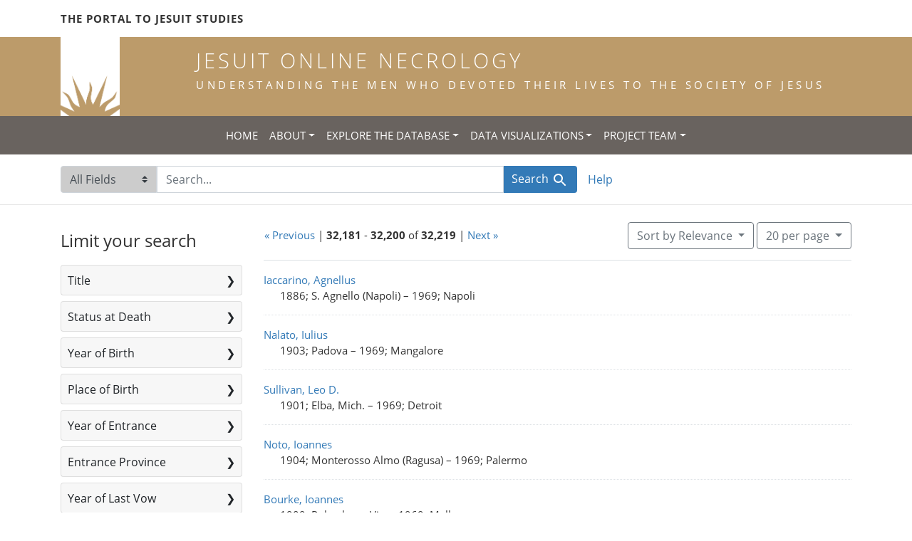

--- FILE ---
content_type: text/html; charset=utf-8
request_url: https://jesuitonlinenecrology.bc.edu/?page=1610&per_page=20&q=&search_field=all_fields&sort=relevance
body_size: 8944
content:

<!DOCTYPE html>
<html class="no-js" lang="en">
  <head>
    <meta charset="utf-8">
    <meta http-equiv="Content-Type" content="text/html; charset=utf-8">
    <meta name="viewport" content="width=device-width, initial-scale=1, shrink-to-fit=no">

    <!-- Internet Explorer use the highest version available -->
    <meta http-equiv="X-UA-Compatible" content="IE=edge">

    <title> - Jesuit Online Necrology Search Results</title>
    <link href="https://jesuitonlinenecrology.bc.edu/catalog/opensearch.xml" title="Jesuit Online Necrology" type="application/opensearchdescription+xml" rel="search" />
    <link rel="shortcut icon" type="image/x-icon" href="/assets/favicon-2ac77be714dcfe50cdeba749fef7e6f521083334a154e1f98c4592862c9f23f7.ico" />
    <link rel="stylesheet" media="all" href="/assets/application-4df41d5f4c3c192708a18aa2428e5ef17668a63f0fba292135946dd42141d097.css" />
    <script src="/assets/application-59eec9320c2466fcfd49b496754ac300e095ca7eae90e3a0e87c1a6f6f54b114.js"></script>
    <meta name="csrf-param" content="authenticity_token" />
<meta name="csrf-token" content="gueQBXWQ9eKLwBdNthmUFumTlDuAzrOKkSeafTKzP96Khb-LW5jwylfYNWBtUTXbCmAU0gAAIwn9VUSaEcDkZg" />
      <meta name="totalResults" content="32219" />
<meta name="startIndex" content="32180" />
<meta name="itemsPerPage" content="20" />

  <link rel="alternate" type="application/rss+xml" title="RSS for results" href="/catalog.rss?page=1610&amp;per_page=20&amp;q=&amp;search_field=all_fields&amp;sort=relevance" />
  <link rel="alternate" type="application/atom+xml" title="Atom for results" href="/catalog.atom?page=1610&amp;per_page=20&amp;q=&amp;search_field=all_fields&amp;sort=relevance" />
  <link rel="alternate" type="application/json" title="JSON" href="/catalog.json?page=1610&amp;per_page=20&amp;q=&amp;search_field=all_fields&amp;sort=relevance" />

    <!--- THIS IS TEXT TO SHOW -->
      <!-- Global site tag (gtag.js) - Google Analytics -->
 <!-- Google tag (gtag.js) -->
<script async src="https://www.googletagmanager.com/gtag/js?id=G-JV5MBTGVZS"></script>
<script>
  window.dataLayer = window.dataLayer || [];
  function gtag(){dataLayer.push(arguments);}
  gtag('js', new Date());

  gtag('config', 'G-JV5MBTGVZS');
</script>

  </head>
  <body class="blacklight-catalog blacklight-catalog-index">
    <header class="header">
  <!-- portal link container -->
  <div class="container-md">
      <div class="row">
        <div class="top-menu col-12">
          <span class="upper hidden-xs"><a href="https://www.jesuitportal.bc.edu" target="new" class="iajs">The Portal to Jesuit Studies</a></span>
          <ul class="nav navbar-nav bc-top-nav ">
            <!--
                <li>
                  <div class='nav-item user-signin'><a href="/users/sign_in">Sign in</a></div>
                </li>
            -->
          </ul>
        </div>
      </div>
    </div>
  </div>

  <!-- logo continer -->
  <div class="container-fluid brand-backgnd">
    <div class="container-md">
      <div class="brand">
        <a class="row site-header__link" href="/">
          <div class="col-md-2 col-sm-2 header-image">
            <img alt="Institute for Advanced Jesuit Studies" class="logo" src="/assets/bciajs_logo_transparent-c9c020bd7c4492ea218cf7136d6f885dbf37d7613344063eec18e282723f55cf.png" />
          </div>
          <div class="col-md-10 col-sm-10 header-text">
            <h1 class="upper header-title mt-3">Jesuit Online Necrology</h1>
            <h4 class="upper header-sub-title">Understanding the men who devoted their lives to the Society of Jesus</h4>
          </div>
        </a>
      </div>
    </div>
  </div>
</header>
    <nav id="skip-link" role="navigation" aria-label="Skip links">
      <a class="element-invisible element-focusable rounded-bottom py-2 px-3" data-turbolinks="false" href="#search_field">Skip to search</a>
      <a class="element-invisible element-focusable rounded-bottom py-2 px-3" data-turbolinks="false" href="#main-container">Skip to main content</a>
          <a class="element-invisible element-focusable rounded-bottom py-2 px-3" data-turbolinks="false" href="#documents">Skip to first result</a>

    </nav>
    <nav class="navbar navbar-expand-md topbar" role="navigation">

  <button class="navbar-toggler" type="button" data-toggle="collapse" data-target="#user-util-collapse" aria-controls="user-util-collapse" aria-expanded="false" aria-label="Toggle navigation">
    <span class="navbar-toggler-icon"></span>
  </button>

  <div class="container-fluid">  
    <div class="collapse navbar-collapse justify-content-md-center" id="user-util-collapse">
      <ul class="navbar-nav">
  <li class="nav-item"><a class="nav-link text-uppercase" href="/">Home</a></li>
  <li class="nav-item dropdown">
      <a class="nav-link dropdown-toggle text-uppercase" href="#" id="navbarAboutDropdown" role="button" data-toggle="dropdown" aria-haspopup="true" aria-expanded="false">About</a>
      <ul class="dropdown-menu" aria-labelledby="navbarAboutDropdown">
        <li><a class="dropdown-item" href="/pages/project">The Project</a></li>
        <li><a class="dropdown-item" href="/pages/source">The Source</a></li>
        <li><a class="dropdown-item" href="/pages/conventions">The Conventions</a></li>
        <li><a class="dropdown-item" href="/pages/names">The Names</a></li>
      </ul>
  </li>
  <li class="nav-item dropdown">
      <a class="nav-link dropdown-toggle text-uppercase" href="#" id="navbarAboutDropdown" role="button" data-toggle="dropdown" aria-haspopup="true" aria-expanded="false">Explore the Database</a>
      <ul class="dropdown-menu" aria-labelledby="navbarAboutDropdown">
        <li><a class="dropdown-item" href="/?search_field=all_fields&amp;q=">Browse the Database</a></li>
        <li><a class="dropdown-item" href="/pages/tips">Searching Tips/ FAQ</a></li>
      </ul>
  </li>
  <li class="nav-item dropdown">
      <a class="nav-link dropdown-toggle text-uppercase" href="#" id="navbarAboutDropdown" role="button" data-toggle="dropdown" aria-haspopup="true" aria-expanded="false">Data Visualizations</a>
      <ul class="dropdown-menu" aria-labelledby="navbarAboutDropdown">
        <li><a class="dropdown-item" href="/pages/mapping">Mapping the Necrologies</a></li>
        <li><a class="dropdown-item" href="/pages/tableau">Visualizing the Necrology</a></li>
      </ul>
  </li>
  <li class="nav-item dropdown">
      <a class="nav-link dropdown-toggle text-uppercase" href="#" id="navbarAboutDropdown" role="button" data-toggle="dropdown" aria-haspopup="true" aria-expanded="false">Project Team</a>
      <ul class="dropdown-menu" aria-labelledby="navbarAboutDropdown">
        <li><a class="dropdown-item" href="/pages/team">Project Team</a></li>
        <li><a class="dropdown-item" href="/pages/praxis">Praxis</a></li>
        <li><a class="dropdown-item" href="/pages/contact">Contact Us</a></li>
      </ul>
  </li>
  <!--
  
    <li class="nav-item"><a class="nav-link" href="/search_history">History</a>
</li>
  -->
  <!--li class="nav-item"><a class="nav-link" href="/pages">Pages</a></li-->
</ul>
    </div>
  </div>
</nav>

  <div class="navbar-search navbar" role="navigation">
    <div class="container search-navbar-jon">
      <form class="search-query-form" role="search" aria-label="Search" action="https://jesuitonlinenecrology.bc.edu/" accept-charset="UTF-8" method="get">
  <input type="hidden" name="per_page" value="20" />
<input type="hidden" name="sort" value="relevance" />
    <label for="search_field" class="sr-only">Search in</label>
  <div class="input-group">
    

        <select name="search_field" id="search_field" title="Targeted search options" class="custom-select search-field"><option selected="selected" value="all_fields">All Fields</option>
<option value="name">Name</option>
<option value="place">Place</option></select>

    <label for="q" class="sr-only">search for</label>
    <input type="text" name="q" id="q" value="" placeholder="Search..." class="search-q q form-control rounded-0" autocomplete="off" data-autocomplete-enabled="true" data-autocomplete-path="/catalog/suggest" />

    <span class="input-group-append">
      

      <button type="submit" class="btn btn-primary search-btn" id="search">
        <span class="submit-search-text">Search</span>
        <span class="blacklight-icons blacklight-icon-search" aria-hidden="true"><?xml version="1.0"?>
<svg width="24" height="24" viewBox="0 0 24 24" aria-label="Search" role="img">
  <title>Search</title>
  <path fill="none" d="M0 0h24v24H0V0z"/>
  <path d="M15.5 14h-.79l-.28-.27C15.41 12.59 16 11.11 16 9.5 16 5.91 13.09 3 9.5 3S3 5.91 3 9.5 5.91 16 9.5 16c1.61 0 3.09-.59 4.23-1.57l.27.28v.79l5 4.99L20.49 19l-4.99-5zm-6 0C7.01 14 5 11.99 5 9.5S7.01 5 9.5 5 14 7.01 14 9.5 11.99 14 9.5 14z"/>
</svg>
</span>
      </button>
    </span>
  </div>
</form>


      <div class="search-links clearfix">
        <p id="search-help" class="search-link"><a href="/pages/tips">Help</a></p>
        <!--p id="advanced-search" class="search-link"><a href="/advanced">Advanced Search</a></p-->
      </div>
    </div>
  </div>


  <main id="main-container" class="container" role="main" aria-label="Main content">
      <h1 class="sr-only top-content-title">Search</h1>

  


    <div class="row">
  <div class="col-md-12">
    <div id="main-flashes">
      <div class="flash_messages">
    
    
    
    
</div>

    </div>
  </div>
</div>


    <div class="row">
          <section id="content" class="col-lg-9 order-last" aria-label="search results">
        





<div id="sortAndPerPage" class="sort-pagination d-md-flex justify-content-between" role="navigation" aria-label="Results navigation">
  <nav class="pagination" role="region">
        <div class="page-links">
      <a rel="prev" href="/?page=1609&amp;per_page=20&amp;q=&amp;search_field=all_fields&amp;sort=relevance">&laquo; Previous</a> | 
      <span class="page-entries">
        <strong>32,181</strong> - <strong>32,200</strong> of <strong>32,219</strong>
      </span> | 
      <a rel="next" href="/?page=1611&amp;per_page=20&amp;q=&amp;search_field=all_fields&amp;sort=relevance">Next &raquo;</a>

    </div>

</nav>

  <div class="search-widgets">

          <div id="sort-dropdown" class="btn-group sort-dropdown">
  <button type="button" class="btn btn-outline-secondary dropdown-toggle" data-toggle="dropdown" aria-expanded="false">
    Sort<span class="d-none d-sm-inline"> by Relevance</span> <span class="caret"></span>
  </button>

  <div class="dropdown-menu" role="menu">
      <a class="dropdown-item" role="menuitem" href="/?page=1610&amp;per_page=20&amp;q=&amp;search_field=all_fields&amp;sort=relevance">Relevance</a>
      <a class="dropdown-item" role="menuitem" href="/?page=1&amp;per_page=20&amp;q=&amp;search_field=all_fields&amp;sort=name">Name</a>
      <a class="dropdown-item" role="menuitem" href="/?page=1&amp;per_page=20&amp;q=&amp;search_field=all_fields&amp;sort=birth_asc">Year of birth (ascending)</a>
      <a class="dropdown-item" role="menuitem" href="/?page=1&amp;per_page=20&amp;q=&amp;search_field=all_fields&amp;sort=birth_desc">Year of birth (descending)</a>
  </div>
</div>




          <span class="sr-only">Number of results to display per page</span>
  <div id="per_page-dropdown" class="btn-group per_page-dropdown">
  <button type="button" class="btn btn-outline-secondary dropdown-toggle" data-toggle="dropdown" aria-expanded="false">
    20<span class="sr-only"> per page</span><span class="d-none d-sm-inline"> per page</span> <span class="caret"></span>
  </button>

  <div class="dropdown-menu" role="menu">
      <a class="dropdown-item" role="menuitem" href="/?page=1&amp;per_page=10&amp;q=&amp;search_field=all_fields&amp;sort=relevance">10<span class="sr-only"> per page</span></a>
      <a class="dropdown-item" role="menuitem" href="/?page=1&amp;per_page=20&amp;q=&amp;search_field=all_fields&amp;sort=relevance">20<span class="sr-only"> per page</span></a>
      <a class="dropdown-item" role="menuitem" href="/?page=1&amp;per_page=50&amp;q=&amp;search_field=all_fields&amp;sort=relevance">50<span class="sr-only"> per page</span></a>
      <a class="dropdown-item" role="menuitem" href="/?page=1&amp;per_page=100&amp;q=&amp;search_field=all_fields&amp;sort=relevance">100<span class="sr-only"> per page</span></a>
  </div>
</div>



        

</div>
</div>


<h2 class="sr-only">Search Results</h2>

  <div id="documents" class="documents-list">
  <article data-document-id="103229" data-document-counter="32181" itemscope="itemscope" itemtype="http://schema.org/Thing" class="document document-position-32181">
  
    <div class="document-main-section">
      <a data-context-href="/catalog/103229/track?counter=32181&amp;document_id=103229&amp;per_page=20&amp;search_id=167563813" itemprop="name" href="/catalog/103229">Iaccarino, Agnellus</a>
      
      
      <div class="tombstone">
        <span class="tombstone__birth">1886; S. Agnello (Napoli)</span>
        <span class="tombstone__connector"> – </span>
        <span class="tombstone__death">1969; Napoli</span>
      </div>
    </div>
    
  
</article><article data-document-id="103232" data-document-counter="32182" itemscope="itemscope" itemtype="http://schema.org/Thing" class="document document-position-32182">
  
    <div class="document-main-section">
      <a data-context-href="/catalog/103232/track?counter=32182&amp;document_id=103232&amp;per_page=20&amp;search_id=167563813" itemprop="name" href="/catalog/103232">Nalato, Iulius</a>
      
      
      <div class="tombstone">
        <span class="tombstone__birth">1903; Padova</span>
        <span class="tombstone__connector"> – </span>
        <span class="tombstone__death">1969; Mangalore</span>
      </div>
    </div>
    
  
</article><article data-document-id="103235" data-document-counter="32183" itemscope="itemscope" itemtype="http://schema.org/Thing" class="document document-position-32183">
  
    <div class="document-main-section">
      <a data-context-href="/catalog/103235/track?counter=32183&amp;document_id=103235&amp;per_page=20&amp;search_id=167563813" itemprop="name" href="/catalog/103235">Sullivan, Leo D.</a>
      
      
      <div class="tombstone">
        <span class="tombstone__birth">1901; Elba, Mich.</span>
        <span class="tombstone__connector"> – </span>
        <span class="tombstone__death">1969; Detroit</span>
      </div>
    </div>
    
  
</article><article data-document-id="103238" data-document-counter="32184" itemscope="itemscope" itemtype="http://schema.org/Thing" class="document document-position-32184">
  
    <div class="document-main-section">
      <a data-context-href="/catalog/103238/track?counter=32184&amp;document_id=103238&amp;per_page=20&amp;search_id=167563813" itemprop="name" href="/catalog/103238">Noto, Ioannes</a>
      
      
      <div class="tombstone">
        <span class="tombstone__birth">1904; Monterosso Almo (Ragusa)</span>
        <span class="tombstone__connector"> – </span>
        <span class="tombstone__death">1969; Palermo</span>
      </div>
    </div>
    
  
</article><article data-document-id="103241" data-document-counter="32185" itemscope="itemscope" itemtype="http://schema.org/Thing" class="document document-position-32185">
  
    <div class="document-main-section">
      <a data-context-href="/catalog/103241/track?counter=32185&amp;document_id=103241&amp;per_page=20&amp;search_id=167563813" itemprop="name" href="/catalog/103241">Bourke, Ioannes</a>
      
      
      <div class="tombstone">
        <span class="tombstone__birth">1909; Pokenham, Vic.</span>
        <span class="tombstone__connector"> – </span>
        <span class="tombstone__death">1969; Melbourne</span>
      </div>
    </div>
    
  
</article><article data-document-id="103244" data-document-counter="32186" itemscope="itemscope" itemtype="http://schema.org/Thing" class="document document-position-32186">
  
    <div class="document-main-section">
      <a data-context-href="/catalog/103244/track?counter=32186&amp;document_id=103244&amp;per_page=20&amp;search_id=167563813" itemprop="name" href="/catalog/103244">Warth, Georgius L.</a>
      
      
      <div class="tombstone">
        <span class="tombstone__birth">1896; Massillon, Ohio</span>
        <span class="tombstone__connector"> – </span>
        <span class="tombstone__death">1969; Akron, Ohio</span>
      </div>
    </div>
    
  
</article><article data-document-id="103247" data-document-counter="32187" itemscope="itemscope" itemtype="http://schema.org/Thing" class="document document-position-32187">
  
    <div class="document-main-section">
      <a data-context-href="/catalog/103247/track?counter=32187&amp;document_id=103247&amp;per_page=20&amp;search_id=167563813" itemprop="name" href="/catalog/103247">Galtier, Iosephus</a>
      
      
      <div class="tombstone">
        <span class="tombstone__birth">1897; Lyon</span>
        <span class="tombstone__connector"> – </span>
        <span class="tombstone__death">1969; St-Gervais-les-Bains (H-Savoie)</span>
      </div>
    </div>
    
  
</article><article data-document-id="103250" data-document-counter="32188" itemscope="itemscope" itemtype="http://schema.org/Thing" class="document document-position-32188">
  
    <div class="document-main-section">
      <a data-context-href="/catalog/103250/track?counter=32188&amp;document_id=103250&amp;per_page=20&amp;search_id=167563813" itemprop="name" href="/catalog/103250">Lassance, Radulfus A.</a>
      
      
      <div class="tombstone">
        <span class="tombstone__birth">1905; Dubuque, Iowa</span>
        <span class="tombstone__connector"> – </span>
        <span class="tombstone__death">1969; St. Bonifacius, Minn.</span>
      </div>
    </div>
    
  
</article><article data-document-id="103253" data-document-counter="32189" itemscope="itemscope" itemtype="http://schema.org/Thing" class="document document-position-32189">
  
    <div class="document-main-section">
      <a data-context-href="/catalog/103253/track?counter=32189&amp;document_id=103253&amp;per_page=20&amp;search_id=167563813" itemprop="name" href="/catalog/103253">Pays, Iosephus</a>
      
      
      <div class="tombstone">
        <span class="tombstone__birth">1925; Le Puy</span>
        <span class="tombstone__connector"> – </span>
        <span class="tombstone__death">1969; Lahore (W. Pakistan)</span>
      </div>
    </div>
    
  
</article><article data-document-id="103256" data-document-counter="32190" itemscope="itemscope" itemtype="http://schema.org/Thing" class="document document-position-32190">
  
    <div class="document-main-section">
      <a data-context-href="/catalog/103256/track?counter=32190&amp;document_id=103256&amp;per_page=20&amp;search_id=167563813" itemprop="name" href="/catalog/103256">McManus, Neil P.</a>
      
      
      <div class="tombstone">
        <span class="tombstone__birth">1902; Milwaukee</span>
        <span class="tombstone__connector"> – </span>
        <span class="tombstone__death">1969; St. Bonifacius, Minn.</span>
      </div>
    </div>
    
  
</article><article data-document-id="103259" data-document-counter="32191" itemscope="itemscope" itemtype="http://schema.org/Thing" class="document document-position-32191">
  
    <div class="document-main-section">
      <a data-context-href="/catalog/103259/track?counter=32191&amp;document_id=103259&amp;per_page=20&amp;search_id=167563813" itemprop="name" href="/catalog/103259">Kosinsky, Andreas</a>
      
      
      <div class="tombstone">
        <span class="tombstone__birth">1897; Kiev, USSR</span>
        <span class="tombstone__connector"> – </span>
        <span class="tombstone__death">1969; Montevideo</span>
      </div>
    </div>
    
  
</article><article data-document-id="103262" data-document-counter="32192" itemscope="itemscope" itemtype="http://schema.org/Thing" class="document document-position-32192">
  
    <div class="document-main-section">
      <a data-context-href="/catalog/103262/track?counter=32192&amp;document_id=103262&amp;per_page=20&amp;search_id=167563813" itemprop="name" href="/catalog/103262">Abad, Camillus Ma.</a>
      
      
      <div class="tombstone">
        <span class="tombstone__birth">1878; Puentedura (Burgos)</span>
        <span class="tombstone__connector"> – </span>
        <span class="tombstone__death">1969; Comillas</span>
      </div>
    </div>
    
  
</article><article data-document-id="103265" data-document-counter="32193" itemscope="itemscope" itemtype="http://schema.org/Thing" class="document document-position-32193">
  
    <div class="document-main-section">
      <a data-context-href="/catalog/103265/track?counter=32193&amp;document_id=103265&amp;per_page=20&amp;search_id=167563813" itemprop="name" href="/catalog/103265">Gardiner, Haroldus C.</a>
      
      
      <div class="tombstone">
        <span class="tombstone__birth">1904; Washington</span>
        <span class="tombstone__connector"> – </span>
        <span class="tombstone__death">1969; Denver</span>
      </div>
    </div>
    
  
</article><article data-document-id="103268" data-document-counter="32194" itemscope="itemscope" itemtype="http://schema.org/Thing" class="document document-position-32194">
  
    <div class="document-main-section">
      <a data-context-href="/catalog/103268/track?counter=32194&amp;document_id=103268&amp;per_page=20&amp;search_id=167563813" itemprop="name" href="/catalog/103268">McNamara, Ioannes M.</a>
      
      
      <div class="tombstone">
        <span class="tombstone__birth">1886; Gardiner, Me.</span>
        <span class="tombstone__connector"> – </span>
        <span class="tombstone__death">1969; Los Gatos</span>
      </div>
    </div>
    
  
</article><article data-document-id="103271" data-document-counter="32195" itemscope="itemscope" itemtype="http://schema.org/Thing" class="document document-position-32195">
  
    <div class="document-main-section">
      <a data-context-href="/catalog/103271/track?counter=32195&amp;document_id=103271&amp;per_page=20&amp;search_id=167563813" itemprop="name" href="/catalog/103271">Egaña, Gabinus</a>
      
      
      <div class="tombstone">
        <span class="tombstone__birth">1891; Deusto</span>
        <span class="tombstone__connector"> – </span>
        <span class="tombstone__death">1969; Grand Coteau</span>
      </div>
    </div>
    
  
</article><article data-document-id="103274" data-document-counter="32196" itemscope="itemscope" itemtype="http://schema.org/Thing" class="document document-position-32196">
  
    <div class="document-main-section">
      <a data-context-href="/catalog/103274/track?counter=32196&amp;document_id=103274&amp;per_page=20&amp;search_id=167563813" itemprop="name" href="/catalog/103274">Hughes, Iacobus</a>
      
      
      <div class="tombstone">
        <span class="tombstone__birth">1922; Glasgow</span>
        <span class="tombstone__connector"> – </span>
        <span class="tombstone__death">1969; Salisbury</span>
      </div>
    </div>
    
  
</article><article data-document-id="103277" data-document-counter="32197" itemscope="itemscope" itemtype="http://schema.org/Thing" class="document document-position-32197">
  
    <div class="document-main-section">
      <a data-context-href="/catalog/103277/track?counter=32197&amp;document_id=103277&amp;per_page=20&amp;search_id=167563813" itemprop="name" href="/catalog/103277">Gnanapragasam, Stanislaus</a>
      
      
      <div class="tombstone">
        <span class="tombstone__birth">1937; Sengudi (India)</span>
        <span class="tombstone__connector"> – </span>
        <span class="tombstone__death">1969; Poona</span>
      </div>
    </div>
    
  
</article><article data-document-id="104480" data-document-counter="32198" itemscope="itemscope" itemtype="http://schema.org/Thing" class="document document-position-32198">
  
    <div class="document-main-section">
      <a data-context-href="/catalog/104480/track?counter=32198&amp;document_id=104480&amp;per_page=20&amp;search_id=167563813" itemprop="name" href="/catalog/104480">Weber, Ioannes A.</a>
      
      
      <div class="tombstone">
        <span class="tombstone__birth">1902; Cleveland</span>
        <span class="tombstone__connector"> – </span>
        <span class="tombstone__death">1970; Cleveland</span>
      </div>
    </div>
    
  
</article><article data-document-id="104483" data-document-counter="32199" itemscope="itemscope" itemtype="http://schema.org/Thing" class="document document-position-32199">
  
    <div class="document-main-section">
      <a data-context-href="/catalog/104483/track?counter=32199&amp;document_id=104483&amp;per_page=20&amp;search_id=167563813" itemprop="name" href="/catalog/104483">Serra, Ignatius</a>
      
      
      <div class="tombstone">
        <span class="tombstone__birth">1901; Manresa</span>
        <span class="tombstone__connector"> – </span>
        <span class="tombstone__death">1970; Bombay</span>
      </div>
    </div>
    
  
</article><article data-document-id="104486" data-document-counter="32200" itemscope="itemscope" itemtype="http://schema.org/Thing" class="document document-position-32200">
  
    <div class="document-main-section">
      <a data-context-href="/catalog/104486/track?counter=32200&amp;document_id=104486&amp;per_page=20&amp;search_id=167563813" itemprop="name" href="/catalog/104486">Shields, Eduardus W.</a>
      
      
      <div class="tombstone">
        <span class="tombstone__birth">1902; New Orleans</span>
        <span class="tombstone__connector"> – </span>
        <span class="tombstone__death">1970; New Orleans</span>
      </div>
    </div>
    
  
</article>
</div>


 <div class="row record-padding">
  <div class="col-md-12">
    <nav class="pagination" role="region" aria-label="pagination links">
    <ul class="pagination">
        <li class="page-item">
      <a rel="prev" class="page-link" aria-label="Go to previous page" href="/?page=1609&amp;per_page=20&amp;q=&amp;search_field=all_fields&amp;sort=relevance">&laquo; Previous</a>
    </li>


        <li class="page-item">
      <a rel="next" class="page-link" aria-label="Go to next page" href="/?page=1611&amp;per_page=20&amp;q=&amp;search_field=all_fields&amp;sort=relevance">Next &raquo;</a>
    </li>

        
<li class="page-item ">
    <a class="page-link" aria-label="Go to page 1" href="/?per_page=20&amp;q=&amp;search_field=all_fields&amp;sort=relevance">1</a>
</li>


        
<li class="page-item ">
    <a class="page-link" aria-label="Go to page 2" href="/?page=2&amp;per_page=20&amp;q=&amp;search_field=all_fields&amp;sort=relevance">2</a>
</li>


        <li class="page-item disabled">
  <span class="page-link">…</span>
</li>


        
<li class="page-item ">
    <a class="page-link" aria-label="Go to page 1,606" href="/?page=1606&amp;per_page=20&amp;q=&amp;search_field=all_fields&amp;sort=relevance">1,606</a>
</li>


        
<li class="page-item ">
    <a class="page-link" aria-label="Go to page 1,607" href="/?page=1607&amp;per_page=20&amp;q=&amp;search_field=all_fields&amp;sort=relevance">1,607</a>
</li>


        
<li class="page-item ">
    <a class="page-link" aria-label="Go to page 1,608" href="/?page=1608&amp;per_page=20&amp;q=&amp;search_field=all_fields&amp;sort=relevance">1,608</a>
</li>


        
<li class="page-item ">
    <a rel="prev" class="page-link" aria-label="Go to page 1,609" href="/?page=1609&amp;per_page=20&amp;q=&amp;search_field=all_fields&amp;sort=relevance">1,609</a>
</li>


        
<li class="page-item active">
    <span class="page-link" aria-label="Current Page, Page 1,610" aria-current="true">1,610</span>
</li>


        
<li class="page-item ">
    <a rel="next" class="page-link" aria-label="Go to page 1,611" href="/?page=1611&amp;per_page=20&amp;q=&amp;search_field=all_fields&amp;sort=relevance">1,611</a>
</li>


  </ul>

</nav>
  </div>
 </div>



    </section>

    <section id="sidebar" class="page-sidebar col-lg-3 order-first" aria-label="limit your search">
            <div id="facets" class="facets sidenav facets-toggleable-md">
  <div class="facets-header">
    <h2 class="facets-heading">Limit your search</h2>

    <button class="navbar-toggler navbar-toggler-right" type="button" data-toggle="collapse" data-target="#facet-panel-collapse" aria-controls="facet-panel-collapse" aria-expanded="false" aria-label="Toggle facets">
      <span class="navbar-toggler-icon"></span>
</button>  </div>

  <div id="facet-panel-collapse" class="facets-collapse collapse">
      <div class="card facet-limit blacklight-title_facet ">
  <h3 class="card-header p-0 facet-field-heading" id="facet-title_facet-header">
    <button
      type="button"
      class="btn btn-block p-2 text-left collapse-toggle collapsed"
      data-toggle="collapse"
      data-target="#facet-title_facet"
      aria-expanded="false"
    >
          Title

    </button>
  </h3>
  <div id="facet-title_facet" aria-labelledby="facet-title_facet-header" class="panel-collapse facet-content collapse ">
    <div class="card-body">
              
    <ul class="facet-values list-unstyled">
      <li><span class="facet-label"><a class="facet-select" href="/?f%5Btitle_facet%5D%5B%5D=priest&amp;per_page=20&amp;q=&amp;search_field=all_fields&amp;sort=relevance">priest</a></span><span class="facet-count">20,819</span></li><li><span class="facet-label"><a class="facet-select" href="/?f%5Btitle_facet%5D%5B%5D=temporal+coadjutor&amp;per_page=20&amp;q=&amp;search_field=all_fields&amp;sort=relevance">temporal coadjutor</a></span><span class="facet-count">8,300</span></li><li><span class="facet-label"><a class="facet-select" href="/?f%5Btitle_facet%5D%5B%5D=scholastic&amp;per_page=20&amp;q=&amp;search_field=all_fields&amp;sort=relevance">scholastic</a></span><span class="facet-count">2,937</span></li><li><span class="facet-label"><a class="facet-select" href="/?f%5Btitle_facet%5D%5B%5D=most+excellent+and+most+reverend&amp;per_page=20&amp;q=&amp;search_field=all_fields&amp;sort=relevance">most excellent and most reverend</a></span><span class="facet-count">105</span></li><li><span class="facet-label"><a class="facet-select" href="/?f%5Btitle_facet%5D%5B%5D=most+eminent&amp;per_page=20&amp;q=&amp;search_field=all_fields&amp;sort=relevance">most eminent</a></span><span class="facet-count">10</span></li><li><span class="facet-label"><a class="facet-select" href="/?f%5Btitle_facet%5D%5B%5D=very+reverend+father+general&amp;per_page=20&amp;q=&amp;search_field=all_fields&amp;sort=relevance">very reverend father general</a></span><span class="facet-count">8</span></li>
    </ul>




    </div>
  </div>
</div>

<div class="card facet-limit blacklight-status_facet ">
  <h3 class="card-header p-0 facet-field-heading" id="facet-status_facet-header">
    <button
      type="button"
      class="btn btn-block p-2 text-left collapse-toggle collapsed"
      data-toggle="collapse"
      data-target="#facet-status_facet"
      aria-expanded="false"
    >
          Status at Death

    </button>
  </h3>
  <div id="facet-status_facet" aria-labelledby="facet-status_facet-header" class="panel-collapse facet-content collapse ">
    <div class="card-body">
              
    <ul class="facet-values list-unstyled">
      <li><span class="facet-label"><a class="facet-select" href="/?f%5Bstatus_facet%5D%5B%5D=grade+spiritual+coadjutor%2C+temporal&amp;per_page=20&amp;q=&amp;search_field=all_fields&amp;sort=relevance">grade spiritual coadjutor, temporal</a></span><span class="facet-count">19,197</span></li><li><span class="facet-label"><a class="facet-select" href="/?f%5Bstatus_facet%5D%5B%5D=professed+of+four+vows&amp;per_page=20&amp;q=&amp;search_field=all_fields&amp;sort=relevance">professed of four vows</a></span><span class="facet-count">7,419</span></li><li><span class="facet-label"><a class="facet-select" href="/?f%5Bstatus_facet%5D%5B%5D=temporal+coadjutor+not+finished+formation&amp;per_page=20&amp;q=&amp;search_field=all_fields&amp;sort=relevance">temporal coadjutor not finished formation</a></span><span class="facet-count">1,006</span></li><li><span class="facet-label"><a class="facet-select" href="/?f%5Bstatus_facet%5D%5B%5D=new%2C+novice&amp;per_page=20&amp;q=&amp;search_field=all_fields&amp;sort=relevance">new, novice</a></span><span class="facet-count">694</span></li><li><span class="facet-label"><a class="facet-select" href="/?f%5Bstatus_facet%5D%5B%5D=professed+of+three+vows&amp;per_page=20&amp;q=&amp;search_field=all_fields&amp;sort=relevance">professed of three vows</a></span><span class="facet-count">65</span></li>
    </ul>




    </div>
  </div>
</div>

<div class="card facet-limit blacklight-birth_year_iti ">
  <h3 class="card-header p-0 facet-field-heading" id="facet-birth_year_iti-header">
    <button
      type="button"
      class="btn btn-block p-2 text-left collapse-toggle collapsed"
      data-toggle="collapse"
      data-target="#facet-birth_year_iti"
      aria-expanded="false"
    >
          Year of Birth

    </button>
  </h3>
  <div id="facet-birth_year_iti" aria-labelledby="facet-birth_year_iti-header" class="panel-collapse facet-content collapse ">
    <div class="card-body">
          
<div class="limit_content range_limit birth_year_iti-config blrl-plot-config">

  <!-- no results profile if missing is selected -->
    <!-- you can hide this if you want, but it has to be on page if you want
         JS slider and calculated facets to show up, JS sniffs it. -->
    <div class="profile">
          <!-- No stats information found for field  in search response -->


            <div class="distribution subsection chart_js">
              <!-- if  we already fetched segments from solr, display them
                   here. Otherwise, display a link to fetch them, which JS
                   will AJAX fetch.  -->
                <a class="load_distribution" href="https://jesuitonlinenecrology.bc.edu/catalog/range_limit?page=1610&amp;per_page=20&amp;q=&amp;range_end=1950&amp;range_field=birth_year_iti&amp;range_start=1722&amp;search_field=all_fields&amp;sort=relevance">View distribution</a>
            </div>
          <p class="range subsection slider_js">
            Current results range from <span class="min">1722</span> to <span class="max">1950</span>
          </p>
    </div>

    <form class="range_limit subsection form-inline range_birth_year_iti d-flex justify-content-center" action="https://jesuitonlinenecrology.bc.edu/" accept-charset="UTF-8" method="get">
      <input type="hidden" name="per_page" value="20" />
<input type="hidden" name="q" value="" />
<input type="hidden" name="search_field" value="all_fields" />
<input type="hidden" name="sort" value="relevance" />
      <div class="input-group input-group-sm mb-3 flex-nowrap range-limit-input-group">
        <input type="text" name="range[birth_year_iti][begin]" id="range_birth_year_iti_begin" class="form-control text-center range_begin" /><label class="sr-only" for="range_birth_year_iti_begin">Year of Birth range begin</label>
        <input type="text" name="range[birth_year_iti][end]" id="range_birth_year_iti_end" class="form-control text-center range_end" /><label class="sr-only" for="range_birth_year_iti_end">Year of Birth range end</label>
        <div class="input-group-append">
          <input type="submit" name="commit" value="Apply" class="submit btn btn-secondary" data-disable-with="Apply" />
        </div>
      </div>
</form>
    <a class="view_larger mt-1" data-blacklight-modal="trigger" href="https://jesuitonlinenecrology.bc.edu/catalog/range_limit_panel/birth_year_iti?page=1610&amp;per_page=20&amp;q=&amp;range_end=2019&amp;range_start=0&amp;search_field=all_fields&amp;sort=relevance">View larger »</a>

        <ul class="missing list-unstyled facet-values subsection">
          <li>
            <span class="facet-label">
              <a href="https://jesuitonlinenecrology.bc.edu/?per_page=20&amp;q=&amp;range%5Bbirth_year_iti%5D%5Bmissing%5D=true&amp;search_field=all_fields&amp;sort=relevance">Unknown</a>
            </span>
            <span class="facet-count">34</span>
          </li>
        </ul>
</div>



    </div>
  </div>
</div>

<div class="card facet-limit blacklight-place_of_birth_facet ">
  <h3 class="card-header p-0 facet-field-heading" id="facet-place_of_birth_facet-header">
    <button
      type="button"
      class="btn btn-block p-2 text-left collapse-toggle collapsed"
      data-toggle="collapse"
      data-target="#facet-place_of_birth_facet"
      aria-expanded="false"
    >
          Place of Birth

    </button>
  </h3>
  <div id="facet-place_of_birth_facet" aria-labelledby="facet-place_of_birth_facet-header" class="panel-collapse facet-content collapse ">
    <div class="card-body">
              
    <ul class="facet-values list-unstyled">
      <li><span class="facet-label"><a class="facet-select" href="/?f%5Bplace_of_birth_facet%5D%5B%5D=New+York&amp;per_page=20&amp;q=&amp;search_field=all_fields&amp;sort=relevance">New York</a></span><span class="facet-count">240</span></li><li><span class="facet-label"><a class="facet-select" href="/?f%5Bplace_of_birth_facet%5D%5B%5D=Napoli&amp;per_page=20&amp;q=&amp;search_field=all_fields&amp;sort=relevance">Napoli</a></span><span class="facet-count">214</span></li><li><span class="facet-label"><a class="facet-select" href="/?f%5Bplace_of_birth_facet%5D%5B%5D=Boston&amp;per_page=20&amp;q=&amp;search_field=all_fields&amp;sort=relevance">Boston</a></span><span class="facet-count">205</span></li><li><span class="facet-label"><a class="facet-select" href="/?f%5Bplace_of_birth_facet%5D%5B%5D=Roma&amp;per_page=20&amp;q=&amp;search_field=all_fields&amp;sort=relevance">Roma</a></span><span class="facet-count">202</span></li><li><span class="facet-label"><a class="facet-select" href="/?f%5Bplace_of_birth_facet%5D%5B%5D=Dublin&amp;per_page=20&amp;q=&amp;search_field=all_fields&amp;sort=relevance">Dublin</a></span><span class="facet-count">192</span></li><li><span class="facet-label"><a class="facet-select" href="/?f%5Bplace_of_birth_facet%5D%5B%5D=Paris&amp;per_page=20&amp;q=&amp;search_field=all_fields&amp;sort=relevance">Paris</a></span><span class="facet-count">173</span></li><li><span class="facet-label"><a class="facet-select" href="/?f%5Bplace_of_birth_facet%5D%5B%5D=Manresa&amp;per_page=20&amp;q=&amp;search_field=all_fields&amp;sort=relevance">Manresa</a></span><span class="facet-count">166</span></li><li><span class="facet-label"><a class="facet-select" href="/?f%5Bplace_of_birth_facet%5D%5B%5D=London&amp;per_page=20&amp;q=&amp;search_field=all_fields&amp;sort=relevance">London</a></span><span class="facet-count">164</span></li><li><span class="facet-label"><a class="facet-select" href="/?f%5Bplace_of_birth_facet%5D%5B%5D=Barcelona&amp;per_page=20&amp;q=&amp;search_field=all_fields&amp;sort=relevance">Barcelona</a></span><span class="facet-count">154</span></li><li><span class="facet-label"><a class="facet-select" href="/?f%5Bplace_of_birth_facet%5D%5B%5D=Amsterdam&amp;per_page=20&amp;q=&amp;search_field=all_fields&amp;sort=relevance">Amsterdam</a></span><span class="facet-count">140</span></li><li><span class="facet-label"><a class="facet-select" href="/?f%5Bplace_of_birth_facet%5D%5B%5D=Chicago&amp;per_page=20&amp;q=&amp;search_field=all_fields&amp;sort=relevance">Chicago</a></span><span class="facet-count">138</span></li><li><span class="facet-label"><a class="facet-select" href="/?f%5Bplace_of_birth_facet%5D%5B%5D=Palermo&amp;per_page=20&amp;q=&amp;search_field=all_fields&amp;sort=relevance">Palermo</a></span><span class="facet-count">138</span></li><li><span class="facet-label"><a class="facet-select" href="/?f%5Bplace_of_birth_facet%5D%5B%5D=Anvers&amp;per_page=20&amp;q=&amp;search_field=all_fields&amp;sort=relevance">Anvers</a></span><span class="facet-count">126</span></li><li><span class="facet-label"><a class="facet-select" href="/?f%5Bplace_of_birth_facet%5D%5B%5D=Philadelphia&amp;per_page=20&amp;q=&amp;search_field=all_fields&amp;sort=relevance">Philadelphia</a></span><span class="facet-count">118</span></li><li><span class="facet-label"><a class="facet-select" href="/?f%5Bplace_of_birth_facet%5D%5B%5D=Liverpool&amp;per_page=20&amp;q=&amp;search_field=all_fields&amp;sort=relevance">Liverpool</a></span><span class="facet-count">117</span></li><li><span class="facet-label"><a class="facet-select" href="/?f%5Bplace_of_birth_facet%5D%5B%5D=Lyon&amp;per_page=20&amp;q=&amp;search_field=all_fields&amp;sort=relevance">Lyon</a></span><span class="facet-count">112</span></li><li><span class="facet-label"><a class="facet-select" href="/?f%5Bplace_of_birth_facet%5D%5B%5D=Azpeitia&amp;per_page=20&amp;q=&amp;search_field=all_fields&amp;sort=relevance">Azpeitia</a></span><span class="facet-count">100</span></li><li><span class="facet-label"><a class="facet-select" href="/?f%5Bplace_of_birth_facet%5D%5B%5D=Lille&amp;per_page=20&amp;q=&amp;search_field=all_fields&amp;sort=relevance">Lille</a></span><span class="facet-count">99</span></li><li><span class="facet-label"><a class="facet-select" href="/?f%5Bplace_of_birth_facet%5D%5B%5D=Cincinnati&amp;per_page=20&amp;q=&amp;search_field=all_fields&amp;sort=relevance">Cincinnati</a></span><span class="facet-count">98</span></li><li><span class="facet-label"><a class="facet-select" href="/?f%5Bplace_of_birth_facet%5D%5B%5D=Montr%C3%A9al&amp;per_page=20&amp;q=&amp;search_field=all_fields&amp;sort=relevance">Montréal</a></span><span class="facet-count">97</span></li>
    </ul>
      <div class="more_facets">
        <a data-blacklight-modal="trigger" href="/catalog/facet/place_of_birth_facet?per_page=20&amp;q=&amp;search_field=all_fields&amp;sort=relevance">more <span class="sr-only">Place of Birth</span> »</a>
      </div>




    </div>
  </div>
</div>

<div class="card facet-limit blacklight-entrance_year_iti ">
  <h3 class="card-header p-0 facet-field-heading" id="facet-entrance_year_iti-header">
    <button
      type="button"
      class="btn btn-block p-2 text-left collapse-toggle collapsed"
      data-toggle="collapse"
      data-target="#facet-entrance_year_iti"
      aria-expanded="false"
    >
          Year of Entrance

    </button>
  </h3>
  <div id="facet-entrance_year_iti" aria-labelledby="facet-entrance_year_iti-header" class="panel-collapse facet-content collapse ">
    <div class="card-body">
          
<div class="limit_content range_limit entrance_year_iti-config blrl-plot-config">

  <!-- no results profile if missing is selected -->
    <!-- you can hide this if you want, but it has to be on page if you want
         JS slider and calculated facets to show up, JS sniffs it. -->
    <div class="profile">
          <!-- No stats information found for field  in search response -->


            <div class="distribution subsection chart_js">
              <!-- if  we already fetched segments from solr, display them
                   here. Otherwise, display a link to fetch them, which JS
                   will AJAX fetch.  -->
                <a class="load_distribution" href="https://jesuitonlinenecrology.bc.edu/catalog/range_limit?page=1610&amp;per_page=20&amp;q=&amp;range_end=1967&amp;range_field=entrance_year_iti&amp;range_start=1719&amp;search_field=all_fields&amp;sort=relevance">View distribution</a>
            </div>
          <p class="range subsection slider_js">
            Current results range from <span class="min">1719</span> to <span class="max">1967</span>
          </p>
    </div>

    <form class="range_limit subsection form-inline range_entrance_year_iti d-flex justify-content-center" action="https://jesuitonlinenecrology.bc.edu/" accept-charset="UTF-8" method="get">
      <input type="hidden" name="per_page" value="20" />
<input type="hidden" name="q" value="" />
<input type="hidden" name="search_field" value="all_fields" />
<input type="hidden" name="sort" value="relevance" />
      <div class="input-group input-group-sm mb-3 flex-nowrap range-limit-input-group">
        <input type="text" name="range[entrance_year_iti][begin]" id="range_entrance_year_iti_begin" class="form-control text-center range_begin" /><label class="sr-only" for="range_entrance_year_iti_begin">Year of Entrance range begin</label>
        <input type="text" name="range[entrance_year_iti][end]" id="range_entrance_year_iti_end" class="form-control text-center range_end" /><label class="sr-only" for="range_entrance_year_iti_end">Year of Entrance range end</label>
        <div class="input-group-append">
          <input type="submit" name="commit" value="Apply" class="submit btn btn-secondary" data-disable-with="Apply" />
        </div>
      </div>
</form>
    <a class="view_larger mt-1" data-blacklight-modal="trigger" href="https://jesuitonlinenecrology.bc.edu/catalog/range_limit_panel/entrance_year_iti?page=1610&amp;per_page=20&amp;q=&amp;range_end=2019&amp;range_start=0&amp;search_field=all_fields&amp;sort=relevance">View larger »</a>

        <ul class="missing list-unstyled facet-values subsection">
          <li>
            <span class="facet-label">
              <a href="https://jesuitonlinenecrology.bc.edu/?per_page=20&amp;q=&amp;range%5Bentrance_year_iti%5D%5Bmissing%5D=true&amp;search_field=all_fields&amp;sort=relevance">Unknown</a>
            </span>
            <span class="facet-count">131</span>
          </li>
        </ul>
</div>



    </div>
  </div>
</div>

<div class="card facet-limit blacklight-entrance_province_facet ">
  <h3 class="card-header p-0 facet-field-heading" id="facet-entrance_province_facet-header">
    <button
      type="button"
      class="btn btn-block p-2 text-left collapse-toggle collapsed"
      data-toggle="collapse"
      data-target="#facet-entrance_province_facet"
      aria-expanded="false"
    >
          Entrance Province

    </button>
  </h3>
  <div id="facet-entrance_province_facet" aria-labelledby="facet-entrance_province_facet-header" class="panel-collapse facet-content collapse ">
    <div class="card-body">
              
    <ul class="facet-values list-unstyled">
      <li><span class="facet-label"><a class="facet-select" href="/?f%5Bentrance_province_facet%5D%5B%5D=Franciae&amp;per_page=20&amp;q=&amp;search_field=all_fields&amp;sort=relevance">Franciae</a></span><span class="facet-count">1,843</span></li><li><span class="facet-label"><a class="facet-select" href="/?f%5Bentrance_province_facet%5D%5B%5D=Lugdunensis&amp;per_page=20&amp;q=&amp;search_field=all_fields&amp;sort=relevance">Lugdunensis</a></span><span class="facet-count">1,605</span></li><li><span class="facet-label"><a class="facet-select" href="/?f%5Bentrance_province_facet%5D%5B%5D=Aragoniae&amp;per_page=20&amp;q=&amp;search_field=all_fields&amp;sort=relevance">Aragoniae</a></span><span class="facet-count">1,350</span></li><li><span class="facet-label"><a class="facet-select" href="/?f%5Bentrance_province_facet%5D%5B%5D=Angliae&amp;per_page=20&amp;q=&amp;search_field=all_fields&amp;sort=relevance">Angliae</a></span><span class="facet-count">1,300</span></li><li><span class="facet-label"><a class="facet-select" href="/?f%5Bentrance_province_facet%5D%5B%5D=Tolosana&amp;per_page=20&amp;q=&amp;search_field=all_fields&amp;sort=relevance">Tolosana</a></span><span class="facet-count">1,231</span></li><li><span class="facet-label"><a class="facet-select" href="/?f%5Bentrance_province_facet%5D%5B%5D=Castellan&amp;per_page=20&amp;q=&amp;search_field=all_fields&amp;sort=relevance">Castellan</a></span><span class="facet-count">1,178</span></li><li><span class="facet-label"><a class="facet-select" href="/?f%5Bentrance_province_facet%5D%5B%5D=Romana&amp;per_page=20&amp;q=&amp;search_field=all_fields&amp;sort=relevance">Romana</a></span><span class="facet-count">1,115</span></li><li><span class="facet-label"><a class="facet-select" href="/?f%5Bentrance_province_facet%5D%5B%5D=Campaniae&amp;per_page=20&amp;q=&amp;search_field=all_fields&amp;sort=relevance">Campaniae</a></span><span class="facet-count">1,089</span></li><li><span class="facet-label"><a class="facet-select" href="/?f%5Bentrance_province_facet%5D%5B%5D=Missourianae&amp;per_page=20&amp;q=&amp;search_field=all_fields&amp;sort=relevance">Missourianae</a></span><span class="facet-count">1,008</span></li><li><span class="facet-label"><a class="facet-select" href="/?f%5Bentrance_province_facet%5D%5B%5D=Germaniae&amp;per_page=20&amp;q=&amp;search_field=all_fields&amp;sort=relevance">Germaniae</a></span><span class="facet-count">993</span></li><li><span class="facet-label"><a class="facet-select" href="/?f%5Bentrance_province_facet%5D%5B%5D=Neerlandiae&amp;per_page=20&amp;q=&amp;search_field=all_fields&amp;sort=relevance">Neerlandiae</a></span><span class="facet-count">901</span></li><li><span class="facet-label"><a class="facet-select" href="/?f%5Bentrance_province_facet%5D%5B%5D=Taurinensis&amp;per_page=20&amp;q=&amp;search_field=all_fields&amp;sort=relevance">Taurinensis</a></span><span class="facet-count">811</span></li><li><span class="facet-label"><a class="facet-select" href="/?f%5Bentrance_province_facet%5D%5B%5D=Marylandiae-Neo+Eboracensis&amp;per_page=20&amp;q=&amp;search_field=all_fields&amp;sort=relevance">Marylandiae-Neo Eboracensis</a></span><span class="facet-count">780</span></li><li><span class="facet-label"><a class="facet-select" href="/?f%5Bentrance_province_facet%5D%5B%5D=Neapolitana&amp;per_page=20&amp;q=&amp;search_field=all_fields&amp;sort=relevance">Neapolitana</a></span><span class="facet-count">694</span></li><li><span class="facet-label"><a class="facet-select" href="/?f%5Bentrance_province_facet%5D%5B%5D=Siculae&amp;per_page=20&amp;q=&amp;search_field=all_fields&amp;sort=relevance">Siculae</a></span><span class="facet-count">627</span></li><li><span class="facet-label"><a class="facet-select" href="/?f%5Bentrance_province_facet%5D%5B%5D=Veneta&amp;per_page=20&amp;q=&amp;search_field=all_fields&amp;sort=relevance">Veneta</a></span><span class="facet-count">595</span></li><li><span class="facet-label"><a class="facet-select" href="/?f%5Bentrance_province_facet%5D%5B%5D=Hiberniae&amp;per_page=20&amp;q=&amp;search_field=all_fields&amp;sort=relevance">Hiberniae</a></span><span class="facet-count">577</span></li><li><span class="facet-label"><a class="facet-select" href="/?f%5Bentrance_province_facet%5D%5B%5D=Austriae&amp;per_page=20&amp;q=&amp;search_field=all_fields&amp;sort=relevance">Austriae</a></span><span class="facet-count">537</span></li><li><span class="facet-label"><a class="facet-select" href="/?f%5Bentrance_province_facet%5D%5B%5D=Toletana&amp;per_page=20&amp;q=&amp;search_field=all_fields&amp;sort=relevance">Toletana</a></span><span class="facet-count">532</span></li><li><span class="facet-label"><a class="facet-select" href="/?f%5Bentrance_province_facet%5D%5B%5D=Germaniae+Inferioris&amp;per_page=20&amp;q=&amp;search_field=all_fields&amp;sort=relevance">Germaniae Inferioris</a></span><span class="facet-count">527</span></li>
    </ul>
      <div class="more_facets">
        <a data-blacklight-modal="trigger" href="/catalog/facet/entrance_province_facet?per_page=20&amp;q=&amp;search_field=all_fields&amp;sort=relevance">more <span class="sr-only">Entrance Province</span> »</a>
      </div>




    </div>
  </div>
</div>

<div class="card facet-limit blacklight-vow_year_iti ">
  <h3 class="card-header p-0 facet-field-heading" id="facet-vow_year_iti-header">
    <button
      type="button"
      class="btn btn-block p-2 text-left collapse-toggle collapsed"
      data-toggle="collapse"
      data-target="#facet-vow_year_iti"
      aria-expanded="false"
    >
          Year of Last Vow

    </button>
  </h3>
  <div id="facet-vow_year_iti" aria-labelledby="facet-vow_year_iti-header" class="panel-collapse facet-content collapse ">
    <div class="card-body">
          
<div class="limit_content range_limit vow_year_iti-config blrl-plot-config">

  <!-- no results profile if missing is selected -->
    <!-- you can hide this if you want, but it has to be on page if you want
         JS slider and calculated facets to show up, JS sniffs it. -->
    <div class="profile">
          <!-- No stats information found for field  in search response -->


            <div class="distribution subsection chart_js">
              <!-- if  we already fetched segments from solr, display them
                   here. Otherwise, display a link to fetch them, which JS
                   will AJAX fetch.  -->
                <a class="load_distribution" href="https://jesuitonlinenecrology.bc.edu/catalog/range_limit?page=1610&amp;per_page=20&amp;q=&amp;range_end=2021&amp;range_field=vow_year_iti&amp;range_start=1748&amp;search_field=all_fields&amp;sort=relevance">View distribution</a>
            </div>
          <p class="range subsection slider_js">
            Current results range from <span class="min">1748</span> to <span class="max">2021</span>
          </p>
    </div>

    <form class="range_limit subsection form-inline range_vow_year_iti d-flex justify-content-center" action="https://jesuitonlinenecrology.bc.edu/" accept-charset="UTF-8" method="get">
      <input type="hidden" name="per_page" value="20" />
<input type="hidden" name="q" value="" />
<input type="hidden" name="search_field" value="all_fields" />
<input type="hidden" name="sort" value="relevance" />
      <div class="input-group input-group-sm mb-3 flex-nowrap range-limit-input-group">
        <input type="text" name="range[vow_year_iti][begin]" id="range_vow_year_iti_begin" class="form-control text-center range_begin" /><label class="sr-only" for="range_vow_year_iti_begin">Year of Last Vow range begin</label>
        <input type="text" name="range[vow_year_iti][end]" id="range_vow_year_iti_end" class="form-control text-center range_end" /><label class="sr-only" for="range_vow_year_iti_end">Year of Last Vow range end</label>
        <div class="input-group-append">
          <input type="submit" name="commit" value="Apply" class="submit btn btn-secondary" data-disable-with="Apply" />
        </div>
      </div>
</form>
    <a class="view_larger mt-1" data-blacklight-modal="trigger" href="https://jesuitonlinenecrology.bc.edu/catalog/range_limit_panel/vow_year_iti?page=1610&amp;per_page=20&amp;q=&amp;range_end=2019&amp;range_start=0&amp;search_field=all_fields&amp;sort=relevance">View larger »</a>

        <ul class="missing list-unstyled facet-values subsection">
          <li>
            <span class="facet-label">
              <a href="https://jesuitonlinenecrology.bc.edu/?per_page=20&amp;q=&amp;range%5Bvow_year_iti%5D%5Bmissing%5D=true&amp;search_field=all_fields&amp;sort=relevance">Unknown</a>
            </span>
            <span class="facet-count">5,628</span>
          </li>
        </ul>
</div>



    </div>
  </div>
</div>

<div class="card facet-limit blacklight-death_year_iti ">
  <h3 class="card-header p-0 facet-field-heading" id="facet-death_year_iti-header">
    <button
      type="button"
      class="btn btn-block p-2 text-left collapse-toggle collapsed"
      data-toggle="collapse"
      data-target="#facet-death_year_iti"
      aria-expanded="false"
    >
          Year of Death

    </button>
  </h3>
  <div id="facet-death_year_iti" aria-labelledby="facet-death_year_iti-header" class="panel-collapse facet-content collapse ">
    <div class="card-body">
          
<div class="limit_content range_limit death_year_iti-config blrl-plot-config">

  <!-- no results profile if missing is selected -->
    <!-- you can hide this if you want, but it has to be on page if you want
         JS slider and calculated facets to show up, JS sniffs it. -->
    <div class="profile">
          <!-- No stats information found for field  in search response -->


            <div class="distribution subsection chart_js">
              <!-- if  we already fetched segments from solr, display them
                   here. Otherwise, display a link to fetch them, which JS
                   will AJAX fetch.  -->
                <a class="load_distribution" href="https://jesuitonlinenecrology.bc.edu/catalog/range_limit?page=1610&amp;per_page=20&amp;q=&amp;range_end=1970&amp;range_field=death_year_iti&amp;range_start=1814&amp;search_field=all_fields&amp;sort=relevance">View distribution</a>
            </div>
          <p class="range subsection slider_js">
            Current results range from <span class="min">1814</span> to <span class="max">1970</span>
          </p>
    </div>

    <form class="range_limit subsection form-inline range_death_year_iti d-flex justify-content-center" action="https://jesuitonlinenecrology.bc.edu/" accept-charset="UTF-8" method="get">
      <input type="hidden" name="per_page" value="20" />
<input type="hidden" name="q" value="" />
<input type="hidden" name="search_field" value="all_fields" />
<input type="hidden" name="sort" value="relevance" />
      <div class="input-group input-group-sm mb-3 flex-nowrap range-limit-input-group">
        <input type="text" name="range[death_year_iti][begin]" id="range_death_year_iti_begin" class="form-control text-center range_begin" /><label class="sr-only" for="range_death_year_iti_begin">Year of Death range begin</label>
        <input type="text" name="range[death_year_iti][end]" id="range_death_year_iti_end" class="form-control text-center range_end" /><label class="sr-only" for="range_death_year_iti_end">Year of Death range end</label>
        <div class="input-group-append">
          <input type="submit" name="commit" value="Apply" class="submit btn btn-secondary" data-disable-with="Apply" />
        </div>
      </div>
</form>
    <a class="view_larger mt-1" data-blacklight-modal="trigger" href="https://jesuitonlinenecrology.bc.edu/catalog/range_limit_panel/death_year_iti?page=1610&amp;per_page=20&amp;q=&amp;range_end=2019&amp;range_start=0&amp;search_field=all_fields&amp;sort=relevance">View larger »</a>

        <ul class="missing list-unstyled facet-values subsection">
          <li>
            <span class="facet-label">
              <a href="https://jesuitonlinenecrology.bc.edu/?per_page=20&amp;q=&amp;range%5Bdeath_year_iti%5D%5Bmissing%5D=true&amp;search_field=all_fields&amp;sort=relevance">Unknown</a>
            </span>
            <span class="facet-count">73</span>
          </li>
        </ul>
</div>



    </div>
  </div>
</div>

<div class="card facet-limit blacklight-place_of_death_facet ">
  <h3 class="card-header p-0 facet-field-heading" id="facet-place_of_death_facet-header">
    <button
      type="button"
      class="btn btn-block p-2 text-left collapse-toggle collapsed"
      data-toggle="collapse"
      data-target="#facet-place_of_death_facet"
      aria-expanded="false"
    >
          Place of Death

    </button>
  </h3>
  <div id="facet-place_of_death_facet" aria-labelledby="facet-place_of_death_facet-header" class="panel-collapse facet-content collapse ">
    <div class="card-body">
              
    <ul class="facet-values list-unstyled">
      <li><span class="facet-label"><a class="facet-select" href="/?f%5Bplace_of_death_facet%5D%5B%5D=Roma&amp;per_page=20&amp;q=&amp;search_field=all_fields&amp;sort=relevance">Roma</a></span><span class="facet-count">856</span></li><li><span class="facet-label"><a class="facet-select" href="/?f%5Bplace_of_death_facet%5D%5B%5D=Paris&amp;per_page=20&amp;q=&amp;search_field=all_fields&amp;sort=relevance">Paris</a></span><span class="facet-count">467</span></li><li><span class="facet-label"><a class="facet-select" href="/?f%5Bplace_of_death_facet%5D%5B%5D=Napoli&amp;per_page=20&amp;q=&amp;search_field=all_fields&amp;sort=relevance">Napoli</a></span><span class="facet-count">353</span></li><li><span class="facet-label"><a class="facet-select" href="/?f%5Bplace_of_death_facet%5D%5B%5D=Toulouse&amp;per_page=20&amp;q=&amp;search_field=all_fields&amp;sort=relevance">Toulouse</a></span><span class="facet-count">300</span></li><li><span class="facet-label"><a class="facet-select" href="/?f%5Bplace_of_death_facet%5D%5B%5D=Montr%C3%A9al&amp;per_page=20&amp;q=&amp;search_field=all_fields&amp;sort=relevance">Montréal</a></span><span class="facet-count">296</span></li><li><span class="facet-label"><a class="facet-select" href="/?f%5Bplace_of_death_facet%5D%5B%5D=New+York&amp;per_page=20&amp;q=&amp;search_field=all_fields&amp;sort=relevance">New York</a></span><span class="facet-count">290</span></li><li><span class="facet-label"><a class="facet-select" href="/?f%5Bplace_of_death_facet%5D%5B%5D=Dublin&amp;per_page=20&amp;q=&amp;search_field=all_fields&amp;sort=relevance">Dublin</a></span><span class="facet-count">280</span></li><li><span class="facet-label"><a class="facet-select" href="/?f%5Bplace_of_death_facet%5D%5B%5D=Loyola&amp;per_page=20&amp;q=&amp;search_field=all_fields&amp;sort=relevance">Loyola</a></span><span class="facet-count">262</span></li><li><span class="facet-label"><a class="facet-select" href="/?f%5Bplace_of_death_facet%5D%5B%5D=Barcelona&amp;per_page=20&amp;q=&amp;search_field=all_fields&amp;sort=relevance">Barcelona</a></span><span class="facet-count">254</span></li><li><span class="facet-label"><a class="facet-select" href="/?f%5Bplace_of_death_facet%5D%5B%5D=Lyon&amp;per_page=20&amp;q=&amp;search_field=all_fields&amp;sort=relevance">Lyon</a></span><span class="facet-count">253</span></li><li><span class="facet-label"><a class="facet-select" href="/?f%5Bplace_of_death_facet%5D%5B%5D=Madrid&amp;per_page=20&amp;q=&amp;search_field=all_fields&amp;sort=relevance">Madrid</a></span><span class="facet-count">240</span></li><li><span class="facet-label"><a class="facet-select" href="/?f%5Bplace_of_death_facet%5D%5B%5D=Shanghai&amp;per_page=20&amp;q=&amp;search_field=all_fields&amp;sort=relevance">Shanghai</a></span><span class="facet-count">221</span></li><li><span class="facet-label"><a class="facet-select" href="/?f%5Bplace_of_death_facet%5D%5B%5D=Tronchiennes&amp;per_page=20&amp;q=&amp;search_field=all_fields&amp;sort=relevance">Tronchiennes</a></span><span class="facet-count">209</span></li><li><span class="facet-label"><a class="facet-select" href="/?f%5Bplace_of_death_facet%5D%5B%5D=St.+Louis&amp;per_page=20&amp;q=&amp;search_field=all_fields&amp;sort=relevance">St. Louis</a></span><span class="facet-count">189</span></li><li><span class="facet-label"><a class="facet-select" href="/?f%5Bplace_of_death_facet%5D%5B%5D=Stara+Wie%C5%9B&amp;per_page=20&amp;q=&amp;search_field=all_fields&amp;sort=relevance">Stara Wieś</a></span><span class="facet-count">188</span></li><li><span class="facet-label"><a class="facet-select" href="/?f%5Bplace_of_death_facet%5D%5B%5D=Palermo&amp;per_page=20&amp;q=&amp;search_field=all_fields&amp;sort=relevance">Palermo</a></span><span class="facet-count">187</span></li><li><span class="facet-label"><a class="facet-select" href="/?f%5Bplace_of_death_facet%5D%5B%5D=Boston&amp;per_page=20&amp;q=&amp;search_field=all_fields&amp;sort=relevance">Boston</a></span><span class="facet-count">183</span></li><li><span class="facet-label"><a class="facet-select" href="/?f%5Bplace_of_death_facet%5D%5B%5D=Stonyhurst&amp;per_page=20&amp;q=&amp;search_field=all_fields&amp;sort=relevance">Stonyhurst</a></span><span class="facet-count">178</span></li><li><span class="facet-label"><a class="facet-select" href="/?f%5Bplace_of_death_facet%5D%5B%5D=Lille&amp;per_page=20&amp;q=&amp;search_field=all_fields&amp;sort=relevance">Lille</a></span><span class="facet-count">174</span></li><li><span class="facet-label"><a class="facet-select" href="/?f%5Bplace_of_death_facet%5D%5B%5D=Valencia&amp;per_page=20&amp;q=&amp;search_field=all_fields&amp;sort=relevance">Valencia</a></span><span class="facet-count">163</span></li>
    </ul>
      <div class="more_facets">
        <a data-blacklight-modal="trigger" href="/catalog/facet/place_of_death_facet?per_page=20&amp;q=&amp;search_field=all_fields&amp;sort=relevance">more <span class="sr-only">Place of Death</span> »</a>
      </div>




    </div>
  </div>
</div>

</div></div>



    </section>

    </div>
  </main>

    <footer class="bcfooter">
  <div class="footer container mt-5">
      <div class="inner">
        <div class="row">
          <div class="col-12 my-3">
            <div class="pagebreak"></div>
          </div>
          <div class="col-12 footer-text mt-3">
            <p class="footer-title">Jesuit Online Necrology</p>
            <p>The Jesuit Online Necrology is founded by three institutions -- the Archivum Romanum Societatis Iesu, the Institute for Advanced Jesuit Studies at Boston College, and the Woodstock Theological Library at Georgetown University.</p>
            <div class="row my-4">
              <div class="col-sm-12 col-md-3"><img width="175" alt="Boston College Libraries" src="/assets/bc_library_logo_300-5622ffaeb656ebc6932dd187fae661ab661dfd045dbfa4eabac32bd54f9983cc.png" /></div>
              <p class="col-sm-12 col-md-9" id="lib-blurb">The Jesuit Online Necrology was developed by the Boston College Libraries. Learn more about the <a href="/pages/team">development team</a> and process.</p>
            </div>
          </div>
          <div class="col-12 footer-links">
            <ul class="site-links mt-2 mb-4">
              <li><a href="/pages/contact">Contact the Projects&#39; Editors</a></li>
              <li><a href="/pages/project">Learn More</a></li>
                <li>
                  <div class='nav-item user-signin'><a href="/users/sign_in">Staff sign in</a></div>
                </li>
            </ul>
          </div>
          <div class="col-12 copyright">
            <p>Copyright Trustees of Boston College</p>
          </div>
        </div>
      </div>
  </div>
</footer>
    <div id="blacklight-modal" class="modal fade" tabindex="-1" role="dialog" aria-hidden="true">
  <div class="modal-dialog modal-lg" role="document">
    <div class="modal-content">
    </div>
  </div>
</div>

  </body>
</html>
